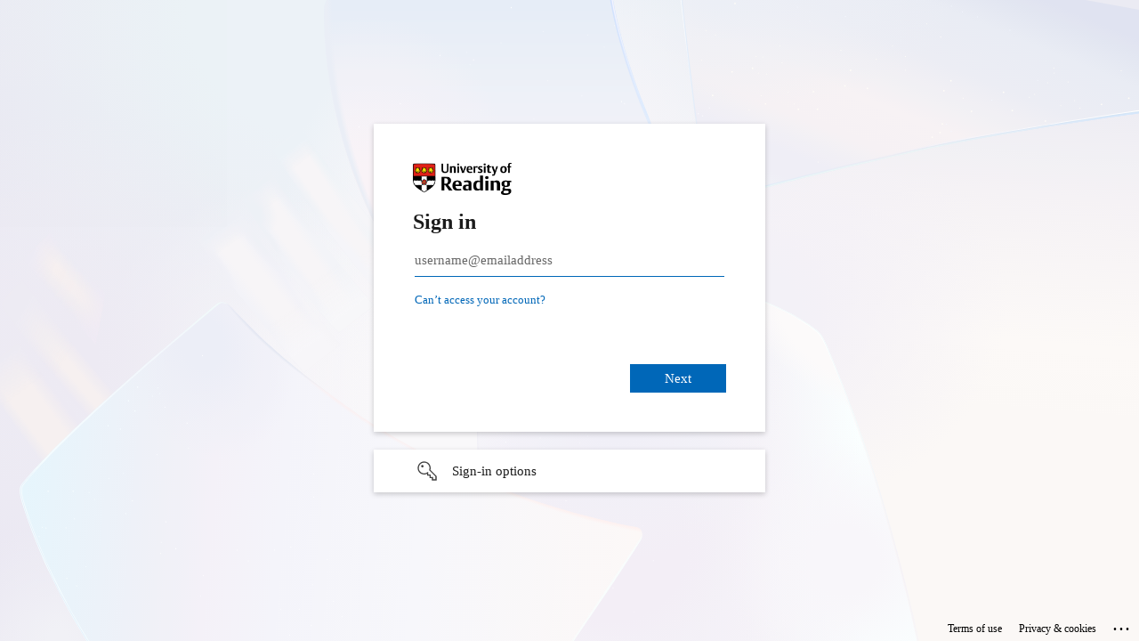

--- FILE ---
content_type: text/html; charset=utf-8
request_url: https://login.microsoftonline.com/4ffa3bc4-ecfc-48c0-9080-f5e43ff90e5f/saml2?SAMLRequest=fZJLb9swEIT%2FisC7RIYmo4iwDLjxoQbyMGK3h1wCml7GRCnS5VJ5%2FPtIdtqmF585O7PzLaeoO39Q8z7vwwP87gFz8db5gOr40JI%2BBRU1OlRBd4AqG7We394oXjF1SDFHEz0p5oiQsovhOgbsO0hrSC%2FOwI%2BHm5bscz6gotRAyLpPVQK9c%2BG50qbqf9H13m230UPeV4iRjuacru7XG1Ishm1c0KPvPxcfn12oOmdSxGhzDN4FqEzsqLBWT7ZGlGCsKcWVYWXDrlhpJYiJtQ0DaelYi5NiuWjJ0%2B4CeH1ZCyabnWz0pLa1tHXdSCFYbbgdZIg9LANmHXJLOOOiZLLkYsNqJS8Vl4%2BkWH1S%2BObCWOs8su1JhOr7ZrMqTzV%2FQsJjxUFAZtNxQ3UMTl9Ocd5W%2F%2BFPZudp41%2FaU%2Fol6JR6UHeD83Kxit6Z92LufXy9HuYztOSC0Nlp5P%2FfMvsA&RelayState=ss%3Amem%3Ace14fda102cc079f9d275eea46574a08af0f427f8544776e93d2e3ebef93fdf8&sso_reload=true
body_size: 15091
content:


<!-- Copyright (C) Microsoft Corporation. All rights reserved. -->
<!DOCTYPE html>
<html dir="ltr" class="" lang="en">
<head>
    <title>Sign in to your account</title>
    <meta http-equiv="Content-Type" content="text/html; charset=UTF-8">
    <meta http-equiv="X-UA-Compatible" content="IE=edge">
    <meta name="viewport" content="width=device-width, initial-scale=1.0, maximum-scale=2.0, user-scalable=yes">
    <meta http-equiv="Pragma" content="no-cache">
    <meta http-equiv="Expires" content="-1">
    <link rel="preconnect" href="https://aadcdn.msauth.net" crossorigin>
<meta http-equiv="x-dns-prefetch-control" content="on">
<link rel="dns-prefetch" href="//aadcdn.msauth.net">
<link rel="dns-prefetch" href="//aadcdn.msftauth.net">

    <meta name="PageID" content="ConvergedSignIn" />
    <meta name="SiteID" content="" />
    <meta name="ReqLC" content="1033" />
    <meta name="LocLC" content="en-US" />


        <meta name="format-detection" content="telephone=no" />

    <noscript>
        <meta http-equiv="Refresh" content="0; URL=https://login.microsoftonline.com/jsdisabled" />
    </noscript>

    
    
<meta name="robots" content="none" />

<script type="text/javascript" nonce='P_WO6ef0jghmm4DoY6MUYA'>//<![CDATA[
$Config={"fShowPersistentCookiesWarning":false,"urlMsaSignUp":"https://login.live.com/oauth20_authorize.srf?scope=openid+profile+email+offline_access\u0026response_type=code\u0026client_id=51483342-085c-4d86-bf88-cf50c7252078\u0026response_mode=form_post\u0026redirect_uri=https%3a%2f%2flogin.microsoftonline.com%2fcommon%2ffederation%2foauth2msa\u0026state=[base64]\u0026estsfed=1\u0026uaid=093002daf7f54629bef51f1ee6bee618\u0026signup=1\u0026lw=1\u0026fl=easi2\u0026fci=https%3a%2f%2fcentaur.reading.ac.uk%2fshibboleth","urlMsaLogout":"https://login.live.com/logout.srf?iframed_by=https%3a%2f%2flogin.microsoftonline.com","urlOtherIdpForget":"https://login.live.com/forgetme.srf?iframed_by=https%3a%2f%2flogin.microsoftonline.com","showCantAccessAccountLink":true,"arrExternalTrustedRealmFederatedIdps":[{"IdpType":400,"IdpSignInUrl":"https://login.live.com/oauth20_authorize.srf?scope=openid+profile+email+offline_access\u0026response_type=code\u0026client_id=51483342-085c-4d86-bf88-cf50c7252078\u0026response_mode=form_post\u0026redirect_uri=https%3a%2f%2flogin.microsoftonline.com%2fcommon%2ffederation%2foauth2msa\u0026state=[base64]\u0026estsfed=1\u0026uaid=093002daf7f54629bef51f1ee6bee618\u0026fci=https%3a%2f%2fcentaur.reading.ac.uk%2fshibboleth\u0026idp_hint=github.com","DisplayName":"GitHub","Promoted":false}],"fEnableShowResendCode":true,"iShowResendCodeDelay":90000,"sSMSCtryPhoneData":"AF~Afghanistan~93!!!AX~Åland Islands~358!!!AL~Albania~355!!!DZ~Algeria~213!!!AS~American Samoa~1!!!AD~Andorra~376!!!AO~Angola~244!!!AI~Anguilla~1!!!AG~Antigua and Barbuda~1!!!AR~Argentina~54!!!AM~Armenia~374!!!AW~Aruba~297!!!AC~Ascension Island~247!!!AU~Australia~61!!!AT~Austria~43!!!AZ~Azerbaijan~994!!!BS~Bahamas~1!!!BH~Bahrain~973!!!BD~Bangladesh~880!!!BB~Barbados~1!!!BY~Belarus~375!!!BE~Belgium~32!!!BZ~Belize~501!!!BJ~Benin~229!!!BM~Bermuda~1!!!BT~Bhutan~975!!!BO~Bolivia~591!!!BQ~Bonaire~599!!!BA~Bosnia and Herzegovina~387!!!BW~Botswana~267!!!BR~Brazil~55!!!IO~British Indian Ocean Territory~246!!!VG~British Virgin Islands~1!!!BN~Brunei~673!!!BG~Bulgaria~359!!!BF~Burkina Faso~226!!!BI~Burundi~257!!!CV~Cabo Verde~238!!!KH~Cambodia~855!!!CM~Cameroon~237!!!CA~Canada~1!!!KY~Cayman Islands~1!!!CF~Central African Republic~236!!!TD~Chad~235!!!CL~Chile~56!!!CN~China~86!!!CX~Christmas Island~61!!!CC~Cocos (Keeling) Islands~61!!!CO~Colombia~57!!!KM~Comoros~269!!!CG~Congo~242!!!CD~Congo (DRC)~243!!!CK~Cook Islands~682!!!CR~Costa Rica~506!!!CI~Côte d\u0027Ivoire~225!!!HR~Croatia~385!!!CU~Cuba~53!!!CW~Curaçao~599!!!CY~Cyprus~357!!!CZ~Czechia~420!!!DK~Denmark~45!!!DJ~Djibouti~253!!!DM~Dominica~1!!!DO~Dominican Republic~1!!!EC~Ecuador~593!!!EG~Egypt~20!!!SV~El Salvador~503!!!GQ~Equatorial Guinea~240!!!ER~Eritrea~291!!!EE~Estonia~372!!!ET~Ethiopia~251!!!FK~Falkland Islands~500!!!FO~Faroe Islands~298!!!FJ~Fiji~679!!!FI~Finland~358!!!FR~France~33!!!GF~French Guiana~594!!!PF~French Polynesia~689!!!GA~Gabon~241!!!GM~Gambia~220!!!GE~Georgia~995!!!DE~Germany~49!!!GH~Ghana~233!!!GI~Gibraltar~350!!!GR~Greece~30!!!GL~Greenland~299!!!GD~Grenada~1!!!GP~Guadeloupe~590!!!GU~Guam~1!!!GT~Guatemala~502!!!GG~Guernsey~44!!!GN~Guinea~224!!!GW~Guinea-Bissau~245!!!GY~Guyana~592!!!HT~Haiti~509!!!HN~Honduras~504!!!HK~Hong Kong SAR~852!!!HU~Hungary~36!!!IS~Iceland~354!!!IN~India~91!!!ID~Indonesia~62!!!IR~Iran~98!!!IQ~Iraq~964!!!IE~Ireland~353!!!IM~Isle of Man~44!!!IL~Israel~972!!!IT~Italy~39!!!JM~Jamaica~1!!!JP~Japan~81!!!JE~Jersey~44!!!JO~Jordan~962!!!KZ~Kazakhstan~7!!!KE~Kenya~254!!!KI~Kiribati~686!!!KR~Korea~82!!!KW~Kuwait~965!!!KG~Kyrgyzstan~996!!!LA~Laos~856!!!LV~Latvia~371!!!LB~Lebanon~961!!!LS~Lesotho~266!!!LR~Liberia~231!!!LY~Libya~218!!!LI~Liechtenstein~423!!!LT~Lithuania~370!!!LU~Luxembourg~352!!!MO~Macao SAR~853!!!MG~Madagascar~261!!!MW~Malawi~265!!!MY~Malaysia~60!!!MV~Maldives~960!!!ML~Mali~223!!!MT~Malta~356!!!MH~Marshall Islands~692!!!MQ~Martinique~596!!!MR~Mauritania~222!!!MU~Mauritius~230!!!YT~Mayotte~262!!!MX~Mexico~52!!!FM~Micronesia~691!!!MD~Moldova~373!!!MC~Monaco~377!!!MN~Mongolia~976!!!ME~Montenegro~382!!!MS~Montserrat~1!!!MA~Morocco~212!!!MZ~Mozambique~258!!!MM~Myanmar~95!!!NA~Namibia~264!!!NR~Nauru~674!!!NP~Nepal~977!!!NL~Netherlands~31!!!NC~New Caledonia~687!!!NZ~New Zealand~64!!!NI~Nicaragua~505!!!NE~Niger~227!!!NG~Nigeria~234!!!NU~Niue~683!!!NF~Norfolk Island~672!!!KP~North Korea~850!!!MK~North Macedonia~389!!!MP~Northern Mariana Islands~1!!!NO~Norway~47!!!OM~Oman~968!!!PK~Pakistan~92!!!PW~Palau~680!!!PS~Palestinian Authority~970!!!PA~Panama~507!!!PG~Papua New Guinea~675!!!PY~Paraguay~595!!!PE~Peru~51!!!PH~Philippines~63!!!PL~Poland~48!!!PT~Portugal~351!!!PR~Puerto Rico~1!!!QA~Qatar~974!!!RE~Réunion~262!!!RO~Romania~40!!!RU~Russia~7!!!RW~Rwanda~250!!!BL~Saint Barthélemy~590!!!KN~Saint Kitts and Nevis~1!!!LC~Saint Lucia~1!!!MF~Saint Martin~590!!!PM~Saint Pierre and Miquelon~508!!!VC~Saint Vincent and the Grenadines~1!!!WS~Samoa~685!!!SM~San Marino~378!!!ST~São Tomé and Príncipe~239!!!SA~Saudi Arabia~966!!!SN~Senegal~221!!!RS~Serbia~381!!!SC~Seychelles~248!!!SL~Sierra Leone~232!!!SG~Singapore~65!!!SX~Sint Maarten~1!!!SK~Slovakia~421!!!SI~Slovenia~386!!!SB~Solomon Islands~677!!!SO~Somalia~252!!!ZA~South Africa~27!!!SS~South Sudan~211!!!ES~Spain~34!!!LK~Sri Lanka~94!!!SH~St Helena, Ascension, and Tristan da Cunha~290!!!SD~Sudan~249!!!SR~Suriname~597!!!SJ~Svalbard~47!!!SZ~Swaziland~268!!!SE~Sweden~46!!!CH~Switzerland~41!!!SY~Syria~963!!!TW~Taiwan~886!!!TJ~Tajikistan~992!!!TZ~Tanzania~255!!!TH~Thailand~66!!!TL~Timor-Leste~670!!!TG~Togo~228!!!TK~Tokelau~690!!!TO~Tonga~676!!!TT~Trinidad and Tobago~1!!!TA~Tristan da Cunha~290!!!TN~Tunisia~216!!!TR~Turkey~90!!!TM~Turkmenistan~993!!!TC~Turks and Caicos Islands~1!!!TV~Tuvalu~688!!!VI~U.S. Virgin Islands~1!!!UG~Uganda~256!!!UA~Ukraine~380!!!AE~United Arab Emirates~971!!!GB~United Kingdom~44!!!US~United States~1!!!UY~Uruguay~598!!!UZ~Uzbekistan~998!!!VU~Vanuatu~678!!!VA~Vatican City~39!!!VE~Venezuela~58!!!VN~Vietnam~84!!!WF~Wallis and Futuna~681!!!YE~Yemen~967!!!ZM~Zambia~260!!!ZW~Zimbabwe~263","fUseInlinePhoneNumber":true,"fDetectBrowserCapabilities":true,"fUseMinHeight":true,"fShouldSupportTargetCredentialForRecovery":true,"fAvoidNewOtcGenerationWhenAlreadySent":true,"fUseCertificateInterstitialView":true,"fIsPasskeySupportEnabled":true,"arrPromotedFedCredTypes":[],"fShowUserAlreadyExistErrorHandling":true,"fBlockOnAppleEmailClaimError":true,"fIsVerifiableCredentialsSupportEnabled":true,"iVerifiableCredentialPresentationPollingIntervalSeconds":0.5,"iVerifiableCredentialPresentationPollingTimeoutSeconds":300,"fIsQrPinEnabled":true,"fPasskeyAssertionRedirect":true,"fFixUrlExternalIdpFederation":true,"fEnableBackButtonBugFix":true,"fEnableTotalLossRecovery":true,"fUpdatePromotedCredTypesOrder":true,"fUseNewPromotedCredsComponent":true,"urlSessionState":"https://login.microsoftonline.com/common/DeviceCodeStatus","urlResetPassword":"https://passwordreset.microsoftonline.com/?ru=https%3a%2f%2flogin.microsoftonline.com%2f4ffa3bc4-ecfc-48c0-9080-f5e43ff90e5f%2freprocess%3fctx%[base64]\u0026mkt=en-US\u0026hosted=0\u0026device_platform=macOS","urlMsaResetPassword":"https://account.live.com/password/reset?wreply=https%3a%2f%2flogin.microsoftonline.com%2f4ffa3bc4-ecfc-48c0-9080-f5e43ff90e5f%2freprocess%3fctx%[base64]\u0026mkt=en-US","fFixUrlResetPassword":true,"urlGetCredentialType":"https://login.microsoftonline.com/common/GetCredentialType?mkt=en-US","urlGetRecoveryCredentialType":"https://login.microsoftonline.com/common/getrecoverycredentialtype?mkt=en-US","urlGetOneTimeCode":"https://login.microsoftonline.com/common/GetOneTimeCode","urlLogout":"https://login.microsoftonline.com/4ffa3bc4-ecfc-48c0-9080-f5e43ff90e5f/uxlogout","urlForget":"https://login.microsoftonline.com/forgetuser","urlDisambigRename":"https://go.microsoft.com/fwlink/p/?LinkID=733247","urlGoToAADError":"https://login.live.com/oauth20_authorize.srf?scope=openid+profile+email+offline_access\u0026response_type=code\u0026client_id=51483342-085c-4d86-bf88-cf50c7252078\u0026response_mode=form_post\u0026redirect_uri=https%3a%2f%2flogin.microsoftonline.com%2fcommon%2ffederation%2foauth2msa\u0026state=[base64]\u0026estsfed=1\u0026uaid=093002daf7f54629bef51f1ee6bee618\u0026fci=https%3a%2f%2fcentaur.reading.ac.uk%2fshibboleth","urlDeviceFingerprinting":"","urlPIAEndAuth":"https://login.microsoftonline.com/common/PIA/EndAuth","urlStartTlr":"https://login.microsoftonline.com/4ffa3bc4-ecfc-48c0-9080-f5e43ff90e5f/tlr/start","fKMSIEnabled":false,"iLoginMode":1,"fAllowPhoneSignIn":true,"fAllowPhoneInput":true,"fAllowSkypeNameLogin":true,"iMaxPollErrors":5,"iPollingTimeout":300,"srsSuccess":true,"fShowSwitchUser":true,"arrValErrs":["50058"],"sErrorCode":"50058","sWAMExtension":"ppnbnpeolgkicgegkbkbjmhlideopiji","sWAMChannel":"53ee284d-920a-4b59-9d30-a60315b26836","sErrTxt":"","sResetPasswordPrefillParam":"username","onPremPasswordValidationConfig":{"isUserRealmPrecheckEnabled":true},"fSwitchDisambig":true,"iRemoteNgcPollingType":2,"fUseNewNoPasswordTypes":true,"urlAadSignup":"https://signup.microsoft.com/signup?sku=teams_commercial_trial\u0026origin=ests\u0026culture=en-US","sCloudInstanceName":"microsoftonline.com","fShowSignInOptionsAsButton":true,"fUseNewPhoneSignInError":true,"fIsUpdatedAutocompleteEnabled":true,"fActivateFocusOnApprovalNumberRemoteNGC":true,"fIsPasskey":true,"fEnableDFPIntegration":true,"fEnableCenterFocusedApprovalNumber":true,"fShowPassKeyErrorUCP":true,"fFixPhoneDisambigSignupRedirect":true,"fEnableQrCodeA11YFixes":true,"fEnablePasskeyAwpError":true,"fEnableAuthenticatorTimeoutFix":true,"fEnablePasskeyAutofillUI":true,"sCrossDomainCanary":"[base64]","arrExcludedDisplayNames":["unknown"],"fFixShowRevealPassword":true,"fRemoveTLRFragment":true,"iMaxStackForKnockoutAsyncComponents":10000,"fShowButtons":true,"urlCdn":"https://aadcdn.msauth.net/shared/1.0/","urlDefaultFavicon":"https://aadcdn.msauth.net/shared/1.0/content/images/favicon_a_eupayfgghqiai7k9sol6lg2.ico","urlFooterTOU":"https://www.microsoft.com/en-US/servicesagreement/","urlFooterPrivacy":"https://privacy.microsoft.com/en-US/privacystatement","urlPost":"https://login.microsoftonline.com/4ffa3bc4-ecfc-48c0-9080-f5e43ff90e5f/login","urlPostAad":"https://login.microsoftonline.com/4ffa3bc4-ecfc-48c0-9080-f5e43ff90e5f/login","urlPostMsa":"https://login.live.com/ppsecure/partnerpost.srf?scope=openid+profile+email+offline_access\u0026response_type=code\u0026client_id=51483342-085c-4d86-bf88-cf50c7252078\u0026response_mode=form_post\u0026redirect_uri=https%3a%2f%2flogin.microsoftonline.com%2fcommon%2ffederation%2foauth2msa\u0026state=[base64]\u0026flow=fido\u0026estsfed=1\u0026uaid=093002daf7f54629bef51f1ee6bee618\u0026fci=https%3a%2f%2fcentaur.reading.ac.uk%2fshibboleth","urlRefresh":"https://login.microsoftonline.com/4ffa3bc4-ecfc-48c0-9080-f5e43ff90e5f/reprocess?ctx=[base64]","urlCancel":"https://centaur.reading.ac.uk/Shibboleth.sso/SAML2/POST?error=access_denied\u0026error_subcode=cancel\u0026state=ss%3amem%3ace14fda102cc079f9d275eea46574a08af0f427f8544776e93d2e3ebef93fdf8","urlResume":"https://login.microsoftonline.com/4ffa3bc4-ecfc-48c0-9080-f5e43ff90e5f/resume?ctx=[base64]","iPawnIcon":0,"iPollingInterval":1,"sPOST_Username":"","fEnableNumberMatching":true,"sFT":"[base64]","sFTName":"flowToken","sSessionIdentifierName":"code","sCtx":"[base64]","iProductIcon":-1,"fEnableOneDSClientTelemetry":true,"staticTenantBranding":[{"Locale":0,"BannerLogo":"https://aadcdn.msauthimages.net/c1c6b6c8-ytpuwpal5jpcaj5rt5me0dzfyvfeeemqoteyqdl1o6c/logintenantbranding/0/bannerlogo?ts=637001782736979696","UserIdLabel":"username@emailaddress","KeepMeSignedInDisabled":false,"UseTransparentLightBox":false}],"oAppCobranding":{},"iBackgroundImage":4,"arrSessions":[],"fApplicationInsightsEnabled":false,"iApplicationInsightsEnabledPercentage":0,"urlSetDebugMode":"https://login.microsoftonline.com/common/debugmode","fEnableCssAnimation":true,"fDisableAnimationIfAnimationEndUnsupported":true,"fAllowGrayOutLightBox":true,"fUseMsaSessionState":true,"fIsRemoteNGCSupported":true,"desktopSsoConfig":{"isEdgeAnaheimAllowed":true,"iwaEndpointUrlFormat":"https://autologon.microsoftazuread-sso.com/{0}/winauth/sso?client-request-id=093002da-f7f5-4629-bef5-1f1ee6bee618","iwaSsoProbeUrlFormat":"https://autologon.microsoftazuread-sso.com/{0}/winauth/ssoprobe?client-request-id=093002da-f7f5-4629-bef5-1f1ee6bee618","iwaIFrameUrlFormat":"https://autologon.microsoftazuread-sso.com/{0}/winauth/iframe?client-request-id=093002da-f7f5-4629-bef5-1f1ee6bee618\u0026isAdalRequest=False","iwaRequestTimeoutInMs":10000,"startDesktopSsoOnPageLoad":false,"progressAnimationTimeout":10000,"isEdgeAllowed":false,"minDssoEdgeVersion":"17","isSafariAllowed":true,"redirectUri":"https://centaur.reading.ac.uk/Shibboleth.sso/SAML2/POST?error=interaction_required\u0026error_description=Seamless+single+sign+on+failed+for+the+user.+This+can+happen+if+the+user+is+unable+to+access+on+premises+AD+or+intranet+zone+is+not+configured+correctly+Trace+ID%3a+484ece51-b9e5-4949-ba99-6dc0c43f1d00+Correlation+ID%3a+093002da-f7f5-4629-bef5-1f1ee6bee618+Timestamp%3a+2025-12-12+10%3a31%3a05Z\u0026state=ss%3amem%3ace14fda102cc079f9d275eea46574a08af0f427f8544776e93d2e3ebef93fdf8","isIEAllowedForSsoProbe":true,"edgeRedirectUri":"https://autologon.microsoftazuread-sso.com/4ffa3bc4-ecfc-48c0-9080-f5e43ff90e5f/winauth/sso/edgeredirect?client-request-id=093002da-f7f5-4629-bef5-1f1ee6bee618\u0026origin=login.microsoftonline.com\u0026is_redirected=1","isFlowTokenPassedInEdge":true},"urlLogin":"https://login.microsoftonline.com/4ffa3bc4-ecfc-48c0-9080-f5e43ff90e5f/reprocess?ctx=[base64]","urlDssoStatus":"https://login.microsoftonline.com/common/instrumentation/dssostatus","iSessionPullType":2,"fUseSameSite":true,"iAllowedIdentities":2,"uiflavor":1001,"urlFidoHelp":"https://go.microsoft.com/fwlink/?linkid=2013738","fShouldPlatformKeyBeSuppressed":true,"urlFidoLogin":"https://login.microsoft.com/4ffa3bc4-ecfc-48c0-9080-f5e43ff90e5f/fido/get?uiflavor=Web","fIsFidoSupported":true,"fLoadStringCustomizationPromises":true,"fUseAlternateTextForSwitchToCredPickerLink":true,"fOfflineAccountVisible":false,"fEnableUserStateFix":true,"fAccessPassSupported":true,"fShowAccessPassPeek":true,"fUpdateSessionPollingLogic":true,"fEnableShowPickerCredObservable":true,"fFetchSessionsSkipDsso":true,"fIsCiamUserFlowUxNewLogicEnabled":true,"fUseNonMicrosoftDefaultBrandingForCiam":true,"sCompanyDisplayName":"University of Reading","fRemoveCustomCss":true,"fFixUICrashForApiRequestHandler":true,"fShowUpdatedKoreanPrivacyFooter":true,"fUsePostCssHotfix":true,"fFixUserFlowBranding":true,"fIsQrCodePinSupported":true,"fEnablePasskeyNullFix":true,"fEnableRefreshCookiesFix":true,"fEnableWebNativeBridgeInterstitialUx":true,"fEnableWindowParentingFix":true,"fEnableNativeBridgeErrors":true,"urlAcmaServerPath":"https://login.microsoftonline.com","sTenantId":"4ffa3bc4-ecfc-48c0-9080-f5e43ff90e5f","sMkt":"en-US","fIsDesktop":true,"fUpdateConfigInit":true,"fLogDisallowedCssProperties":true,"fDisallowExternalFonts":true,"sFidoChallenge":"O.eyJ0eXAiOiJKV1QiLCJhbGciOiJSUzI1NiIsIng1dCI6InJ0c0ZULWItN0x1WTdEVlllU05LY0lKN1ZuYyJ9.eyJhdWQiOiJ1cm46bWljcm9zb2Z0OmZpZG86Y2hhbGxlbmdlIiwiaXNzIjoiaHR0cHM6Ly9sb2dpbi5taWNyb3NvZnQuY29tIiwiaWF0IjoxNzY1NTM1NDY1LCJuYmYiOjE3NjU1MzU0NjUsImV4cCI6MTc2NTUzNTc2NX0.[base64]","scid":1015,"hpgact":1900,"hpgid":1104,"pgid":"ConvergedSignIn","apiCanary":"[base64]","canary":"faaqO03T8hQRynkyUaKKu2loXxOdii0K+U90DDEMKEw=2:1:CANARY:L3eIqvK6qxZdcDNLx6YHqYKjIcq08LKkc+lPSx1YRMI=","sCanaryTokenName":"canary","fSkipRenderingNewCanaryToken":false,"fEnableNewCsrfProtection":true,"correlationId":"093002da-f7f5-4629-bef5-1f1ee6bee618","sessionId":"484ece51-b9e5-4949-ba99-6dc0c43f1d00","sRingId":"R6","locale":{"mkt":"en-US","lcid":1033},"slMaxRetry":2,"slReportFailure":true,"strings":{"desktopsso":{"authenticatingmessage":"Trying to sign you in"}},"enums":{"ClientMetricsModes":{"None":0,"SubmitOnPost":1,"SubmitOnRedirect":2,"InstrumentPlt":4}},"urls":{"instr":{"pageload":"https://login.microsoftonline.com/common/instrumentation/reportpageload","dssostatus":"https://login.microsoftonline.com/common/instrumentation/dssostatus"}},"browser":{"ltr":1,"Chrome":1,"_Mac":1,"_M131":1,"_D0":1,"Full":1,"RE_WebKit":1,"b":{"name":"Chrome","major":131,"minor":0},"os":{"name":"OSX","version":"10.15.7"},"V":"131.0"},"watson":{"url":"/common/handlers/watson","bundle":"https://aadcdn.msauth.net/ests/2.1/content/cdnbundles/watson.min_q5ptmu8aniymd4ftuqdkda2.js","sbundle":"https://aadcdn.msauth.net/ests/2.1/content/cdnbundles/watsonsupportwithjquery.3.5.min_dc940oomzau4rsu8qesnvg2.js","fbundle":"https://aadcdn.msauth.net/ests/2.1/content/cdnbundles/frameworksupport.min_oadrnc13magb009k4d20lg2.js","resetErrorPeriod":5,"maxCorsErrors":-1,"maxInjectErrors":5,"maxErrors":10,"maxTotalErrors":3,"expSrcs":["https://login.microsoftonline.com","https://aadcdn.msauth.net/","https://aadcdn.msftauth.net/",".login.microsoftonline.com"],"envErrorRedirect":true,"envErrorUrl":"/common/handlers/enverror"},"loader":{"cdnRoots":["https://aadcdn.msauth.net/","https://aadcdn.msftauth.net/"],"logByThrowing":true,"tenantBrandingCdnRoots":["aadcdn.msauthimages.net","aadcdn.msftauthimages.net"]},"serverDetails":{"slc":"ProdSlices","dc":"FRC","ri":"PA3XXXX","ver":{"v":[2,1,22668,9]},"rt":"2025-12-12T10:31:05","et":42},"clientEvents":{"enabled":true,"telemetryEnabled":true,"useOneDSEventApi":true,"flush":60000,"autoPost":true,"autoPostDelay":1000,"minEvents":1,"maxEvents":1,"pltDelay":500,"appInsightsConfig":{"instrumentationKey":"b0c252808e614e949086e019ae1cb300-e0c02060-e3b3-4965-bd7c-415e1a7a9fde-6951","webAnalyticsConfiguration":{"autoCapture":{"jsError":true}}},"defaultEventName":"IDUX_ESTSClientTelemetryEvent_WebWatson","serviceID":3,"endpointUrl":"https://eu-mobile.events.data.microsoft.com/OneCollector/1.0/"},"fApplyAsciiRegexOnInput":true,"country":"US","fBreakBrandingSigninString":true,"bsso":{"states":{"START":"start","INPROGRESS":"in-progress","END":"end","END_SSO":"end-sso","END_USERS":"end-users"},"nonce":"AwABEgEAAAADAOz_BQD0_3oCG6PGyhl1nhMnUEQH4aeM8FHaKfCHngztacid4aKRHIIEp194W8KtiVJKfDJRF-VW6XzEBFiODJAT3gWpmaUgAA","overallTimeoutMs":4000,"telemetry":{"type":"ChromeSsoTelemetry","nonce":"AwABDwEAAAADAOz_BQD0_-XIkHHD33bT-qy3UPgdlryc1joJN43KoPTiNK2qA3HnvDocr3CxK_K-M45DV17zrboXt8BlV7OWRDJNE7CuunA6d0wWruHUpMjDfBnYClkbIAA","reportStates":[]},"redirectEndStates":["end"],"cookieNames":{"aadSso":"AADSSO","winSso":"ESTSSSO","ssoTiles":"ESTSSSOTILES","ssoPulled":"SSOCOOKIEPULLED","userList":"ESTSUSERLIST"},"type":"chrome","reason":"Pull suppressed because it was already attempted and the current URL was reloaded."},"urlNoCookies":"https://login.microsoftonline.com/cookiesdisabled","fTrimChromeBssoUrl":true,"inlineMode":5,"fShowCopyDebugDetailsLink":true,"fTenantBrandingCdnAddEventHandlers":true,"fAddTryCatchForIFrameRedirects":true};
//]]></script> 
<script type="text/javascript" nonce='P_WO6ef0jghmm4DoY6MUYA'>//<![CDATA[
!function(){var e=window,r=e.$Debug=e.$Debug||{},t=e.$Config||{};if(!r.appendLog){var n=[],o=0;r.appendLog=function(e){var r=t.maxDebugLog||25,i=(new Date).toUTCString()+":"+e;n.push(o+":"+i),n.length>r&&n.shift(),o++},r.getLogs=function(){return n}}}(),function(){function e(e,r){function t(i){var a=e[i];if(i<n-1){return void(o.r[a]?t(i+1):o.when(a,function(){t(i+1)}))}r(a)}var n=e.length;t(0)}function r(e,r,i){function a(){var e=!!s.method,o=e?s.method:i[0],a=s.extraArgs||[],u=n.$WebWatson;try{
var c=t(i,!e);if(a&&a.length>0){for(var d=a.length,l=0;l<d;l++){c.push(a[l])}}o.apply(r,c)}catch(e){return void(u&&u.submitFromException&&u.submitFromException(e))}}var s=o.r&&o.r[e];return r=r||this,s&&(s.skipTimeout?a():n.setTimeout(a,0)),s}function t(e,r){return Array.prototype.slice.call(e,r?1:0)}var n=window;n.$Do||(n.$Do={"q":[],"r":[],"removeItems":[],"lock":0,"o":[]});var o=n.$Do;o.when=function(t,n){function i(e){r(e,a,s)||o.q.push({"id":e,"c":a,"a":s})}var a=0,s=[],u=1;"function"==typeof n||(a=n,
u=2);for(var c=u;c<arguments.length;c++){s.push(arguments[c])}t instanceof Array?e(t,i):i(t)},o.register=function(e,t,n){if(!o.r[e]){o.o.push(e);var i={};if(t&&(i.method=t),n&&(i.skipTimeout=n),arguments&&arguments.length>3){i.extraArgs=[];for(var a=3;a<arguments.length;a++){i.extraArgs.push(arguments[a])}}o.r[e]=i,o.lock++;try{for(var s=0;s<o.q.length;s++){var u=o.q[s];u.id==e&&r(e,u.c,u.a)&&o.removeItems.push(u)}}catch(e){throw e}finally{if(0===--o.lock){for(var c=0;c<o.removeItems.length;c++){
for(var d=o.removeItems[c],l=0;l<o.q.length;l++){if(o.q[l]===d){o.q.splice(l,1);break}}}o.removeItems=[]}}}},o.unregister=function(e){o.r[e]&&delete o.r[e]}}(),function(e,r){function t(){if(!a){if(!r.body){return void setTimeout(t)}a=!0,e.$Do.register("doc.ready",0,!0)}}function n(){if(!s){if(!r.body){return void setTimeout(n)}t(),s=!0,e.$Do.register("doc.load",0,!0),i()}}function o(e){(r.addEventListener||"load"===e.type||"complete"===r.readyState)&&t()}function i(){
r.addEventListener?(r.removeEventListener("DOMContentLoaded",o,!1),e.removeEventListener("load",n,!1)):r.attachEvent&&(r.detachEvent("onreadystatechange",o),e.detachEvent("onload",n))}var a=!1,s=!1;if("complete"===r.readyState){return void setTimeout(n)}!function(){r.addEventListener?(r.addEventListener("DOMContentLoaded",o,!1),e.addEventListener("load",n,!1)):r.attachEvent&&(r.attachEvent("onreadystatechange",o),e.attachEvent("onload",n))}()}(window,document),function(){function e(){
return f.$Config||f.ServerData||{}}function r(e,r){var t=f.$Debug;t&&t.appendLog&&(r&&(e+=" '"+(r.src||r.href||"")+"'",e+=", id:"+(r.id||""),e+=", async:"+(r.async||""),e+=", defer:"+(r.defer||"")),t.appendLog(e))}function t(){var e=f.$B;if(void 0===d){if(e){d=e.IE}else{var r=f.navigator.userAgent;d=-1!==r.indexOf("MSIE ")||-1!==r.indexOf("Trident/")}}return d}function n(){var e=f.$B;if(void 0===l){if(e){l=e.RE_Edge}else{var r=f.navigator.userAgent;l=-1!==r.indexOf("Edge")}}return l}function o(e){
var r=e.indexOf("?"),t=r>-1?r:e.length,n=e.lastIndexOf(".",t);return e.substring(n,n+v.length).toLowerCase()===v}function i(){var r=e();return(r.loader||{}).slReportFailure||r.slReportFailure||!1}function a(){return(e().loader||{}).redirectToErrorPageOnLoadFailure||!1}function s(){return(e().loader||{}).logByThrowing||!1}function u(e){if(!t()&&!n()){return!1}var r=e.src||e.href||"";if(!r){return!0}if(o(r)){var i,a,s;try{i=e.sheet,a=i&&i.cssRules,s=!1}catch(e){s=!0}if(i&&!a&&s){return!0}
if(i&&a&&0===a.length){return!0}}return!1}function c(){function t(e){g.getElementsByTagName("head")[0].appendChild(e)}function n(e,r,t,n){var u=null;return u=o(e)?i(e):"script"===n.toLowerCase()?a(e):s(e,n),r&&(u.id=r),"function"==typeof u.setAttribute&&(u.setAttribute("crossorigin","anonymous"),t&&"string"==typeof t&&u.setAttribute("integrity",t)),u}function i(e){var r=g.createElement("link");return r.rel="stylesheet",r.type="text/css",r.href=e,r}function a(e){
var r=g.createElement("script"),t=g.querySelector("script[nonce]");if(r.type="text/javascript",r.src=e,r.defer=!1,r.async=!1,t){var n=t.nonce||t.getAttribute("nonce");r.setAttribute("nonce",n)}return r}function s(e,r){var t=g.createElement(r);return t.src=e,t}function d(e,r){if(e&&e.length>0&&r){for(var t=0;t<e.length;t++){if(-1!==r.indexOf(e[t])){return!0}}}return!1}function l(r){if(e().fTenantBrandingCdnAddEventHandlers){var t=d(E,r)?E:b;if(!(t&&t.length>1)){return r}for(var n=0;n<t.length;n++){
if(-1!==r.indexOf(t[n])){var o=t[n+1<t.length?n+1:0],i=r.substring(t[n].length);return"https://"!==t[n].substring(0,"https://".length)&&(o="https://"+o,i=i.substring("https://".length)),o+i}}return r}if(!(b&&b.length>1)){return r}for(var a=0;a<b.length;a++){if(0===r.indexOf(b[a])){return b[a+1<b.length?a+1:0]+r.substring(b[a].length)}}return r}function f(e,t,n,o){if(r("[$Loader]: "+(L.failMessage||"Failed"),o),w[e].retry<y){return w[e].retry++,h(e,t,n),void c._ReportFailure(w[e].retry,w[e].srcPath)}n&&n()}
function v(e,t,n,o){if(u(o)){return f(e,t,n,o)}r("[$Loader]: "+(L.successMessage||"Loaded"),o),h(e+1,t,n);var i=w[e].onSuccess;"function"==typeof i&&i(w[e].srcPath)}function h(e,o,i){if(e<w.length){var a=w[e];if(!a||!a.srcPath){return void h(e+1,o,i)}a.retry>0&&(a.srcPath=l(a.srcPath),a.origId||(a.origId=a.id),a.id=a.origId+"_Retry_"+a.retry);var s=n(a.srcPath,a.id,a.integrity,a.tagName);s.onload=function(){v(e,o,i,s)},s.onerror=function(){f(e,o,i,s)},s.onreadystatechange=function(){
"loaded"===s.readyState?setTimeout(function(){v(e,o,i,s)},500):"complete"===s.readyState&&v(e,o,i,s)},t(s),r("[$Loader]: Loading '"+(a.srcPath||"")+"', id:"+(a.id||""))}else{o&&o()}}var p=e(),y=p.slMaxRetry||2,m=p.loader||{},b=m.cdnRoots||[],E=m.tenantBrandingCdnRoots||[],L=this,w=[];L.retryOnError=!0,L.successMessage="Loaded",L.failMessage="Error",L.Add=function(e,r,t,n,o,i){e&&w.push({"srcPath":e,"id":r,"retry":n||0,"integrity":t,"tagName":o||"script","onSuccess":i})},L.AddForReload=function(e,r){
var t=e.src||e.href||"";L.Add(t,"AddForReload",e.integrity,1,e.tagName,r)},L.AddIf=function(e,r,t){e&&L.Add(r,t)},L.Load=function(e,r){h(0,e,r)}}var d,l,f=window,g=f.document,v=".css";c.On=function(e,r,t){if(!e){throw"The target element must be provided and cannot be null."}r?c.OnError(e,t):c.OnSuccess(e,t)},c.OnSuccess=function(e,t){if(!e){throw"The target element must be provided and cannot be null."}if(u(e)){return c.OnError(e,t)}var n=e.src||e.href||"",o=i(),s=a();r("[$Loader]: Loaded",e);var d=new c
;d.failMessage="Reload Failed",d.successMessage="Reload Success",d.Load(null,function(){if(o){throw"Unexpected state. ResourceLoader.Load() failed despite initial load success. ['"+n+"']"}s&&(document.location.href="/error.aspx?err=504")})},c.OnError=function(e,t){var n=e.src||e.href||"",o=i(),s=a();if(!e){throw"The target element must be provided and cannot be null."}r("[$Loader]: Failed",e);var u=new c;u.failMessage="Reload Failed",u.successMessage="Reload Success",u.AddForReload(e,t),
u.Load(null,function(){if(o){throw"Failed to load external resource ['"+n+"']"}s&&(document.location.href="/error.aspx?err=504")}),c._ReportFailure(0,n)},c._ReportFailure=function(e,r){if(s()&&!t()){throw"[Retry "+e+"] Failed to load external resource ['"+r+"'], reloading from fallback CDN endpoint"}},f.$Loader=c}(),function(){function e(){if(!E){var e=new h.$Loader;e.AddIf(!h.jQuery,y.sbundle,"WebWatson_DemandSupport"),y.sbundle=null,delete y.sbundle,e.AddIf(!h.$Api,y.fbundle,"WebWatson_DemandFramework"),
y.fbundle=null,delete y.fbundle,e.Add(y.bundle,"WebWatson_DemandLoaded"),e.Load(r,t),E=!0}}function r(){if(h.$WebWatson){if(h.$WebWatson.isProxy){return void t()}m.when("$WebWatson.full",function(){for(;b.length>0;){var e=b.shift();e&&h.$WebWatson[e.cmdName].apply(h.$WebWatson,e.args)}})}}function t(){if(!h.$WebWatson||h.$WebWatson.isProxy){if(!L&&JSON){try{var e=new XMLHttpRequest;e.open("POST",y.url),e.setRequestHeader("Accept","application/json"),
e.setRequestHeader("Content-Type","application/json; charset=UTF-8"),e.setRequestHeader("canary",p.apiCanary),e.setRequestHeader("client-request-id",p.correlationId),e.setRequestHeader("hpgid",p.hpgid||0),e.setRequestHeader("hpgact",p.hpgact||0);for(var r=-1,t=0;t<b.length;t++){if("submit"===b[t].cmdName){r=t;break}}var o=b[r]?b[r].args||[]:[],i={"sr":y.sr,"ec":"Failed to load external resource [Core Watson files]","wec":55,"idx":1,"pn":p.pgid||"","sc":p.scid||0,"hpg":p.hpgid||0,
"msg":"Failed to load external resource [Core Watson files]","url":o[1]||"","ln":0,"ad":0,"an":!1,"cs":"","sd":p.serverDetails,"ls":null,"diag":v(y)};e.send(JSON.stringify(i))}catch(e){}L=!0}y.loadErrorUrl&&window.location.assign(y.loadErrorUrl)}n()}function n(){b=[],h.$WebWatson=null}function o(r){return function(){var t=arguments;b.push({"cmdName":r,"args":t}),e()}}function i(){var e=["foundException","resetException","submit"],r=this;r.isProxy=!0;for(var t=e.length,n=0;n<t;n++){var i=e[n];i&&(r[i]=o(i))}
}function a(e,r,t,n,o,i,a){var s=h.event;return i||(i=l(o||s,a?a+2:2)),h.$Debug&&h.$Debug.appendLog&&h.$Debug.appendLog("[WebWatson]:"+(e||"")+" in "+(r||"")+" @ "+(t||"??")),$.submit(e,r,t,n,o||s,i,a)}function s(e,r){return{"signature":e,"args":r,"toString":function(){return this.signature}}}function u(e){for(var r=[],t=e.split("\n"),n=0;n<t.length;n++){r.push(s(t[n],[]))}return r}function c(e){for(var r=[],t=e.split("\n"),n=0;n<t.length;n++){var o=s(t[n],[]);t[n+1]&&(o.signature+="@"+t[n+1],n++),r.push(o)
}return r}function d(e){if(!e){return null}try{if(e.stack){return u(e.stack)}if(e.error){if(e.error.stack){return u(e.error.stack)}}else if(window.opera&&e.message){return c(e.message)}}catch(e){}return null}function l(e,r){var t=[];try{for(var n=arguments.callee;r>0;){n=n?n.caller:n,r--}for(var o=0;n&&o<w;){var i="InvalidMethod()";try{i=n.toString()}catch(e){}var a=[],u=n.args||n.arguments;if(u){for(var c=0;c<u.length;c++){a[c]=u[c]}}t.push(s(i,a)),n=n.caller,o++}}catch(e){t.push(s(e.toString(),[]))}
var l=d(e);return l&&(t.push(s("--- Error Event Stack -----------------",[])),t=t.concat(l)),t}function f(e){if(e){try{var r=/function (.{1,})\(/,t=r.exec(e.constructor.toString());return t&&t.length>1?t[1]:""}catch(e){}}return""}function g(e){if(e){try{if("string"!=typeof e&&JSON&&JSON.stringify){var r=f(e),t=JSON.stringify(e);return t&&"{}"!==t||(e.error&&(e=e.error,r=f(e)),(t=JSON.stringify(e))&&"{}"!==t||(t=e.toString())),r+":"+t}}catch(e){}}return""+(e||"")}function v(e){var r=[];try{
if(jQuery?(r.push("jQuery v:"+jQuery().jquery),jQuery.easing?r.push("jQuery.easing:"+JSON.stringify(jQuery.easing)):r.push("jQuery.easing is not defined")):r.push("jQuery is not defined"),e&&e.expectedVersion&&r.push("Expected jQuery v:"+e.expectedVersion),m){var t,n="";for(t=0;t<m.o.length;t++){n+=m.o[t]+";"}for(r.push("$Do.o["+n+"]"),n="",t=0;t<m.q.length;t++){n+=m.q[t].id+";"}r.push("$Do.q["+n+"]")}if(h.$Debug&&h.$Debug.getLogs){var o=h.$Debug.getLogs();o&&o.length>0&&(r=r.concat(o))}if(b){
for(var i=0;i<b.length;i++){var a=b[i];if(a&&"submit"===a.cmdName){try{if(JSON&&JSON.stringify){var s=JSON.stringify(a);s&&r.push(s)}}catch(e){r.push(g(e))}}}}}catch(e){r.push(g(e))}return r}var h=window,p=h.$Config||{},y=p.watson,m=h.$Do;if(!h.$WebWatson&&y){var b=[],E=!1,L=!1,w=10,$=h.$WebWatson=new i;$.CB={},$._orgErrorHandler=h.onerror,h.onerror=a,$.errorHooked=!0,m.when("jQuery.version",function(e){y.expectedVersion=e}),m.register("$WebWatson")}}(),function(){function e(e,r){
for(var t=r.split("."),n=t.length,o=0;o<n&&null!==e&&void 0!==e;){e=e[t[o++]]}return e}function r(r){var t=null;return null===u&&(u=e(i,"Constants")),null!==u&&r&&(t=e(u,r)),null===t||void 0===t?"":t.toString()}function t(t){var n=null;return null===a&&(a=e(i,"$Config.strings")),null!==a&&t&&(n=e(a,t.toLowerCase())),null!==n&&void 0!==n||(n=r(t)),null===n||void 0===n?"":n.toString()}function n(e,r){var n=null;return e&&r&&r[e]&&(n=t("errors."+r[e])),n||(n=t("errors."+e)),n||(n=t("errors."+c)),n||(n=t(c)),n}
function o(t){var n=null;return null===s&&(s=e(i,"$Config.urls")),null!==s&&t&&(n=e(s,t.toLowerCase())),null!==n&&void 0!==n||(n=r(t)),null===n||void 0===n?"":n.toString()}var i=window,a=null,s=null,u=null,c="GENERIC_ERROR";i.GetString=t,i.GetErrorString=n,i.GetUrl=o}(),function(){var e=window,r=e.$Config||{};e.$B=r.browser||{}}(),function(){function e(e,r,t){e&&e.addEventListener?e.addEventListener(r,t):e&&e.attachEvent&&e.attachEvent("on"+r,t)}function r(r,t){e(document.getElementById(r),"click",t)}
function t(r,t){var n=document.getElementsByName(r);n&&n.length>0&&e(n[0],"click",t)}var n=window;n.AddListener=e,n.ClickEventListenerById=r,n.ClickEventListenerByName=t}();
//]]></script> 
<script type="text/javascript" nonce='P_WO6ef0jghmm4DoY6MUYA'>//<![CDATA[
!function(t,e){!function(){var n=e.getElementsByTagName("head")[0];n&&n.addEventListener&&(n.addEventListener("error",function(e){null!==e.target&&"cdn"===e.target.getAttribute("data-loader")&&t.$Loader.OnError(e.target)},!0),n.addEventListener("load",function(e){null!==e.target&&"cdn"===e.target.getAttribute("data-loader")&&t.$Loader.OnSuccess(e.target)},!0))}()}(window,document);
//]]></script>

    
        <link rel="prefetch" href="https://login.live.com/Me.htm?v=3" />
                <link rel="shortcut icon" href="https://aadcdn.msauth.net/shared/1.0/content/images/favicon_a_eupayfgghqiai7k9sol6lg2.ico" />

    <script type="text/javascript" nonce='P_WO6ef0jghmm4DoY6MUYA'>
        ServerData = $Config;
    </script>


    
    <link data-loader="cdn" crossorigin="anonymous" href="https://aadcdn.msauth.net/ests/2.1/content/cdnbundles/converged.v2.login.min_kptqschdvwnh6yq41ngsjw2.css" rel="stylesheet" />


    <script data-loader="cdn" crossorigin="anonymous" src="https://aadcdn.msauth.net/shared/1.0/content/js/ConvergedLogin_PCore_vvK-PTzZEf08bX9Djyv_hg2.js" integrity='sha384-TmZLZaFasqOAJiWiySWfIryyuWDJmOf8S81qyoC6+VmTaPNBR0hpHkZrL5TWqb6O' nonce='P_WO6ef0jghmm4DoY6MUYA'></script>

    <script data-loader="cdn" crossorigin="anonymous" src="https://aadcdn.msauth.net/ests/2.1/content/cdnbundles/ux.converged.login.strings-en.min_17qg0hviklhoxcvfzthi5g2.js" nonce='P_WO6ef0jghmm4DoY6MUYA'></script>



</head>

<body data-bind="defineGlobals: ServerData, bodyCssClass" class="cb" style="display: none">
    <script type="text/javascript" nonce='P_WO6ef0jghmm4DoY6MUYA'>//<![CDATA[
!function(){var e=window,s=e.document,i=e.$Config||{};if(e.self===e.top){s&&s.body&&(s.body.style.display="block")}else if(!i.allowFrame){var o,t,r,f,n,d;if(i.fAddTryCatchForIFrameRedirects){try{o=e.self.location.href,t=o.indexOf("#"),r=-1!==t,f=o.indexOf("?"),n=r?t:o.length,d=-1===f||r&&f>t?"?":"&",o=o.substr(0,n)+d+"iframe-request-id="+i.sessionId+o.substr(n),e.top.location=o}catch(e){}}else{o=e.self.location.href,t=o.indexOf("#"),r=-1!==t,f=o.indexOf("?"),n=r?t:o.length,d=-1===f||r&&f>t?"?":"&",
o=o.substr(0,n)+d+"iframe-request-id="+i.sessionId+o.substr(n),e.top.location=o}}}();
//]]></script>
    
</body>
</html>